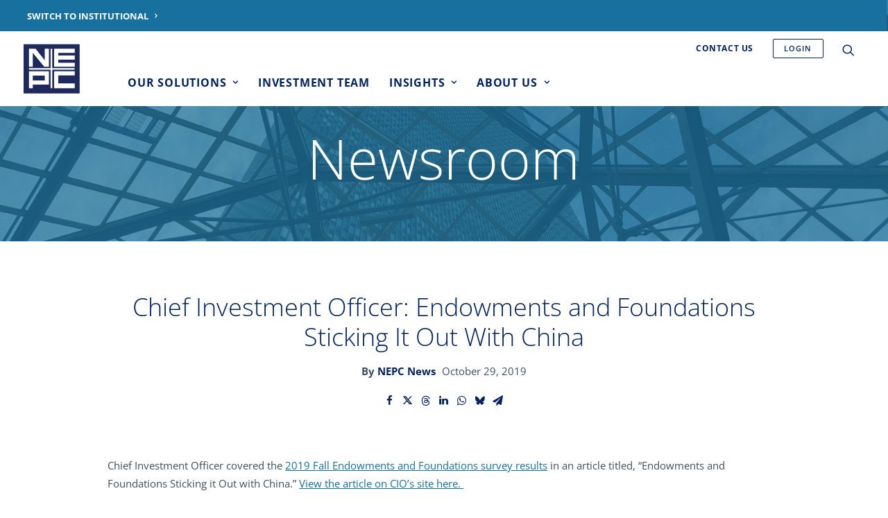

--- FILE ---
content_type: image/svg+xml
request_url: https://www.nepc.com/private-wealth/wp-content/uploads/sites/3/2021/03/NEPC-logo.svg
body_size: -246
content:
<?xml version="1.0" encoding="UTF-8"?>
<svg width="80px" height="71px" viewBox="0 0 80 71" version="1.1" xmlns="http://www.w3.org/2000/svg" xmlns:xlink="http://www.w3.org/1999/xlink">
    <title>NEPC-logo</title>
    <g id="Page-1" stroke="none" stroke-width="1" fill="none" fill-rule="evenodd">
        <g id="Institutional-Investors-Insights" transform="translate(-160.000000, -62.000000)">
            <g id="Group" transform="translate(160.000000, 62.000000)">
                <g id="Group-7" transform="translate(0.000000, 0.714286)">
                    <polygon id="Fill-1" fill="#1F295C" points="0 70.1516789 79.9565025 70.1516789 79.9565025 8.02675585e-05 0 8.02675585e-05"></polygon>
                    <polygon id="Fill-2" fill="#FFFFFF" points="7.66386332 32.1223625 7.66386332 6.41996789 17.0547377 6.41996789 30.2482251 22.981814 30.2482251 6.41996789 36.0696523 6.41996789 36.0696523 32.1223625 29.4946171 32.1223625 13.0333508 12.2027639 13.0333508 32.1223625"></polygon>
                    <polygon id="Fill-3" fill="#FFFFFF" points="43.4247397 32.1330622 43.4247397 6.42159732 72.8499457 6.42159732 72.8499457 12.3542528 49.4215236 12.3542528 49.4215236 15.9484736 72.8499457 15.9484736 72.8499457 21.8864268 49.4215236 21.8864268 49.4215236 26.3358983 72.8499457 26.3358983 72.8499457 32.1223064"></polygon>
                    <polygon id="Fill-4" fill="#FFFFFF" points="72.8497528 38.3724923 43.4280844 38.3724923 43.4280844 62.7452548 72.8497528 62.7452548 72.8497528 55.8635157 49.4212503 55.8635157 49.4212503 44.4584589 72.8497528 44.4584589"></polygon>
                    <path d="M7.66386332,62.7451425 L7.66386332,38.3724602 L36.0696523,38.3724602 L36.0696523,57.3502796 L12.986396,57.3502796 L12.986396,62.7451425 L7.66386332,62.7451425 Z M30.2030392,51.5747077 L30.2030392,44.5414234 L12.986396,44.5414234 L12.986396,51.4953231 L30.2030392,51.5747077 Z" id="Fill-5" fill="#FFFFFF"></path>
                    <polygon id="Fill-6" fill="#FFFFFF" points="7.60992161 36.3496535 7.60992161 34.1250381 38.5080121 34.1250381 38.5080121 6.42333913 40.8286553 6.42333913 40.8286553 34.126804 72.7172985 34.126804 72.7172985 36.3496535 40.9262633 36.3496535 40.9262633 62.744998 38.5026251 62.744998 38.5026251 36.355192"></polygon>
                </g>
            </g>
        </g>
    </g>
</svg>